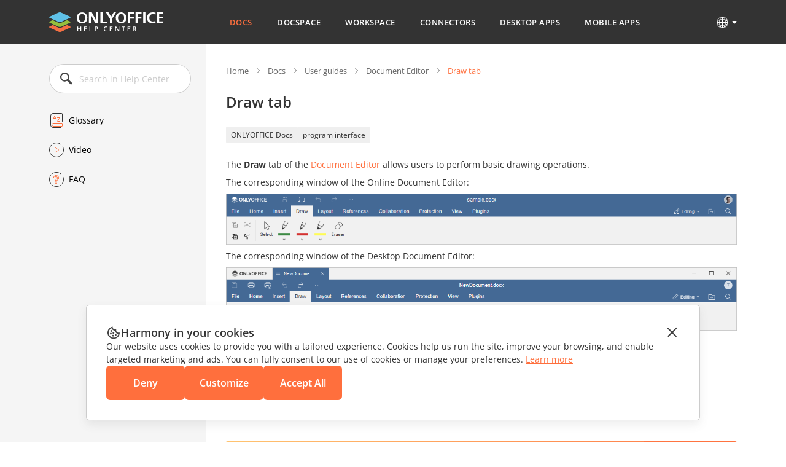

--- FILE ---
content_type: application/javascript; charset=UTF-8
request_url: https://helpcenter.onlyoffice.com/_next/static/chunks/647-1acdd325e5db7426.js
body_size: 9654
content:
"use strict";(self.webpackChunk_N_E=self.webpackChunk_N_E||[]).push([[647],{7315:function(e,t,n){n.d(t,{Z:function(){return h}});var o=n(5893),r=n(5697),i=n.n(r),a=n(7297),l=n(7379),c=n(710),s=n(9265);function d(){let e=(0,a.Z)(["\n  overflow: ",";\n  text-overflow: ",";\n  white-space: ",";\n  box-sizing: ",";\n  margin: ",";\n  display: ",";\n  text-align: ",";\n  text-decoration: ",";\n\n  -webkit-tap-highlight-color: transparent;\n\n  letter-spacing: normal;\n\n  height: ",";\n  width: ",";\n\n  min-width: ",";\n\n  border: ",";\n  border-radius: ",";\n\n  font-size: ",";\n  font-weight: ",";\n  text-transform: ",";\n  line-height: ",";\n\n  color: ",";\n\n  padding: ",";\n  transition-duration: ",";\n\n  -webkit-tap-highlight-color: rgba(0, 0, 0, 0);\n\n  background-color: ",";\n  opacity: ",";\n\n  &:hover {\n    cursor: pointer;\n    background-color: ",";\n    border-color: ",";\n    color: ",";\n    opacity: ",";\n  }\n\n  &:disabled {\n    cursor: default;\n    opacity: ",";\n    background-color: ",";\n    border-color: ",";\n    color: ",";\n  }\n\n  .btn-with-icon {\n    display: inline-block;\n    vertical-align: middle;\n  }\n"]);return d=function(){return e},e}let p=l.ZP.button.withConfig({componentId:"sc-1c7e708a-0"})(d(),e=>e.theme.button.overflow,e=>e.theme.button.textOverflow,e=>e.theme.button.whiteSpace,e=>e.theme.button.boxSizing,e=>e.theme.button.margin,e=>e.theme.button.display,e=>e.theme.button.textAlign,e=>e.theme.button.textDecoration,e=>e.height,e=>e.isScale?"100%":e.width,e=>e.minwidth||"min-content",e=>"transparent"===e.typeButton?e.theme.button.borderTransparentType:"unset",e=>e.theme.button.borderRadius,e=>e.fontSize||e.theme.button.fontSize,e=>e.fontWeight||e.theme.button.fontWeight,e=>e.theme.button.textTransform,e=>e.lineHeight||e.theme.button.lineHeight,e=>"transparent"===e.typeButton?e.theme.button.textColorTransparentType:"secondary"===e.typeButton?e.theme.button.textColorSecondaryType:"white"===e.typeButton?"".concat(s.Z.grayMain):e.theme.button.textColor,e=>e.padding?e.padding:"0 20px",e=>e.transitionDuration||e.theme.button.transitionDuration,e=>"primary"===e.typeButton?e.theme.button.backgroundColorPrimary:"transparent"===e.typeButton?"transparent":"white"===e.typeButton?"".concat(s.Z.white):e.theme.button.backgroundColorSecondary,e=>"white"===e.typeButton?.9:1,e=>e.backgroundColorHover||("primary"===e.typeButton?e.theme.button.backgroundColorPrimaryHover:"transparent"===e.typeButton?"transparent":"white"===e.typeButton?"".concat(s.Z.white):e.theme.button.backgroundColorSecondaryHover),e=>e.borderColorHover?e.borderColorHove:"transparent"===e.typeButton&&e.theme.button.borderColorHover,e=>e.textColorHover||("transparent"===e.typeButton?e.theme.button.textColorTransparentTypeHover:"secondary"===e.typeButton?e.theme.button.textColorSecondaryType:"white"===e.typeButton?"".concat(s.Z.grayMain):e.theme.button.textColor),e=>(e.typeButton,1),e=>"primary"!==e.typeButton?.3:1,e=>"primary"===e.typeButton?"#ffd4c5":"transparent"===e.typeButton?"transparent":e.theme.button.backgroundColorSecondary,e=>"transparent"===e.typeButton&&e.theme.button.borderColor,e=>"transparent"===e.typeButton?e.theme.button.textColorTransparentType:"secondary"===e.typeButton?e.theme.button.textColorSecondaryType:e.theme.button.textColor);p.defaultProps={theme:c.X};let u=e=>{let{label:t,isDisabled:n,themeButton:r,isSubmit:i,isScale:a,...l}=e;return(0,o.jsx)(p,{disabled:n,type:i?"submit":void 0,isScale:a||void 0,...l,children:t})};u.propTypes={label:i().string,typeButton:i().oneOf(["primary","secondary","transparent","white"]),isDisabled:i().bool,width:i().string,height:i().string,isScale:i().bool,isHover:i().bool,icon:i().string,tabIndex:i().number,className:i().string,id:i().string,style:i().oneOfType([i().object,i().array]),minwidth:i().string,onClick:i().func,isSubmit:i().bool},u.defaultProps={label:"",typeButton:"primary",width:"auto",height:"56px",icon:null,minwidth:"unset",isDisabled:!1};var h=u},560:function(e,t,n){n.d(t,{Z:function(){return g}});var o=n(5893),r=n(5697),i=n.n(r),a=n(7297),l=n(7379),c=n(710),s=n(5243);function d(){let e=(0,a.Z)(["\n      :hover {\n        color: ",";\n        text-transform: ",";\n        text-decoration: ",";\n        cursor: ",";\n      }\n    "]);return d=function(){return e},e}function p(){let e=(0,a.Z)(["\n  ",";\n"]);return p=function(){return e},e}function u(){let e=(0,a.Z)(["\n  color: ",";\n  display: block;\n  text-decoration: ",";\n  ","\n"]);return u=function(){return e},e}let h=(0,l.iv)(p(),e=>e.isHoverText&&(0,l.iv)(d(),e=>e.hoverColor||e.theme.externalLink.hoverColor,e=>e.hoverTextTransform||e.theme.externalLink.hoverTextTransform,e=>e.hoverTextDecoration||e.theme.externalLink.hoverTextDecoration,e=>e.theme.externalLink.hoverCursor)),x=(0,l.ZP)(s.Z).withConfig({componentId:"sc-6c4bf5bc-0"})(u(),e=>e.color||e.theme.externalLink.color,e=>e.textDecoration||e.theme.externalLink.textDecoration,h);x.defaultProps={theme:c.X};let f=e=>{let{className:t,children:n,label:r,href:i,...a}=e;return(0,o.jsx)(x,{as:"a",href:i,className:t?"".concat(t," external-link"):"external-link",...a,children:n||r})};f.propTypes={label:i().string,color:i().string,fontSize:i().string,fontWeight:i().string,textTransform:i().string,truncate:i().bool,isBold:i().bool,isInline:i().bool,isItalic:i().bool,display:i().string,href:i().string,title:i().string,textDecoration:i().string,hoverTextDecoration:i().string,onClick:i().func,tabIndex:i().number,target:i().oneOf(["_blank","_self","_parent","_top"]),rel:i().string,id:i().string,className:i().string},f.defaultProps={label:void 0,href:void 0,title:void 0,rel:"noopener noreferrer",isInline:!0,isHoverText:!0,isItalic:!1,isBold:!1,truncate:!1,target:"_blank"};var g=f},2032:function(e,t,n){n.d(t,{Z:function(){return g}});var o=n(5893),r=n(5697),i=n.n(r),a=n(7297),l=n(7379),c=n(710),s=n(5243);function d(){let e=(0,a.Z)(["\n  font-size: ",";\n  line-height: ",";\n  font-weight: ",";\n"]);return d=function(){return e},e}let p=e=>e.theme.header.fontSize[e.level],u=e=>e.theme.header.lineHeight[e.level],h=(0,l.ZP)(s.Z).withConfig({componentId:"sc-77a993f6-0"})(d(),e=>e.fontSize||p(e),e=>e.lineHeight||u(e),e=>e.fontWeight||e.theme.header.fontWeight);h.defaultProps={theme:c.X};var x=n(7294);let f=(0,x.forwardRef)((e,t)=>{let{label:n,level:r,children:i,...a}=e;return(0,o.jsx)(h,{as:"h".concat(r),level:r,ref:t,...a,children:n||i})});f.propTypes={level:i().oneOf([1,2,3,4,5,6]),color:i().string,fontSize:i().string,fontWeight:i().oneOfType([i().number,i().string]),lineHeight:i().string,textTransform:i().string,textDecoration:i().string,textAlign:i().string,padding:i().string,style:i().oneOfType([i().object,i().array]),tabIndex:i().number,id:i().string,className:i().string},f.defaultProps={level:1};var g=f},9157:function(e,t,n){n.d(t,{Z:function(){return h}});var o=n(5893),r=n(7297),i=n(7379),a=n(1664),l=n.n(a);function c(){let e=(0,r.Z)(["\n  color: inherit;\n  text-decoration: none;\n"]);return c=function(){return e},e}let s=(0,i.ZP)(l()).withConfig({componentId:"sc-725402bf-0"})(c());var d=n(5697),p=n.n(d);let u=e=>{let{children:t,href:n,style:r,className:i,label:a,tabIndex:l,...c}=e;return(0,o.jsx)(s,{className:i?i+" internal-link":"internal-link",href:n||"",tabIndex:l,...c,children:t||a})};u.propTypes={color:p().string,fontSize:p().string,fontWeight:p().oneOfType([p().number,p().string]),textTransform:p().string,href:p().string,title:p().string,textDecoration:p().string,hoverTextDecoration:p().string,onClick:p().func,tabIndex:p().number,target:p().oneOf(["_blank","_self","_parent","_top"]),rel:p().string,id:p().string,className:p().string},u.defaultProps={href:void 0,title:void 0,rel:"noopener noreferrer"};var h=u},7278:function(e,t,n){n.d(t,{Z:function(){return d}});var o=n(5893),r=n(7297),i=n(7379),a=n(9516);function l(){let e=(0,r.Z)(["\n  .section-page {\n    max-width: 1120px;\n    padding: 0 40px;\n    margin: 0 auto;\n  }\n\n  @media "," {\n    .section-page {\n      padding: 0 16px;\n    }\n  }\n"]);return l=function(){return e},e}let c=i.ZP.section.withConfig({componentId:"sc-2b45bbfa-0"})(l(),a.U.mobile),s=e=>(0,o.jsx)(c,{...e,children:(0,o.jsx)("div",{className:"section-page",children:e.children})});var d=s},520:function(e,t,n){var o=n(5893),r=n(5697),i=n.n(r),a=n(5243),l=n(9265);let c=e=>{let{as:t,label:n,children:r,...i}=e;return(0,o.jsx)(a.Z,{as:t||"span",...i,children:n||r})};c.propTypes={height:i().string,width:i().string,padding:i().string,margin:i().string,color:i().string,fontSize:i().string,fontWeight:i().number,fontStyle:i().string,lineHeight:i().string,textAlign:i().string,textTransform:i().string,textDecoration:i().string,textShadow:i().string,textOverflow:i().string,overflow:i().string,cursor:i().string,truncate:i().bool,isBold:i().bool,isInline:i().bool,isItalic:i().bool,display:i().string,isHoverText:i().bool,hoverColor:i().string,hoverTextTransform:i().string,hoverTextShadow:i().string,hoverTextDecoration:i().string,hoverCursor:i().string,as:i().string,onClick:i().func,style:i().oneOfType([i().object,i().array]),tabIndex:i().number,id:i().string,className:i().string},c.defaultProps={color:l.Z.gray,fontSize:"14px",isInline:!0,isHoverText:!1,isItalic:!1,isBold:!1,truncate:!1},t.Z=c},5243:function(e,t,n){var o=n(7297),r=n(7379),i=n(710);function a(){let e=(0,o.Z)(["\n  display: ",";\n"]);return a=function(){return e},e}function l(){let e=(0,o.Z)(["\n  font-family: ",";\n  font-size: ",";\n  font-weight: ",";\n  font-style: ",";\n"]);return l=function(){return e},e}function c(){let e=(0,o.Z)(["\n      white-space: ",";\n      text-overflow: ",";\n      overflow: ",";\n    "]);return c=function(){return e},e}function s(){let e=(0,o.Z)(["\n  ","\n"]);return s=function(){return e},e}function d(){let e=(0,o.Z)(["\n      :hover {\n        color: ",";\n        text-transform: ",";\n        text-decoration: ",";\n        text-shadow: ",";\n        cursor: ",";\n      }\n    "]);return d=function(){return e},e}function p(){let e=(0,o.Z)(["\n  ",";\n"]);return p=function(){return e},e}function u(){let e=(0,o.Z)(["\n  ","\n  height: ",";\n  width: ",";\n  padding: ",";\n  margin: ",";\n  color: ",";\n  ","\n  line-height: ",";\n  text-align: ",";\n  text-transform: ",";\n  text-decoration: ",";\n  text-shadow: ",";\n  ","\n  ","    \n    cursor: ",";\n"]);return u=function(){return e},e}let h=(0,r.iv)(a(),e=>e.isInline?e.theme.text.display:e.display||"block"),x=(0,r.iv)(l(),e=>e.theme.text.fontFamily,e=>e.fontSize||e.theme.text.fontSize,e=>e.isBold?"bold":e.fontWeight||e.theme.text.fontWeight,e=>e.isItalic?"italic":e.fontStyle||e.theme.text.fontStyle),f=(0,r.iv)(s(),e=>!e.truncate&&(0,r.iv)(c(),e=>e.theme.text.whiteSpace,e=>e.theme.text.textOverflow,e=>e.theme.text.overflow)),g=(0,r.iv)(p(),e=>e.isHoverText&&(0,r.iv)(d(),e=>e.hoverColor||e.theme.text.hoverColor,e=>e.hoverTextTransform||e.theme.text.hoverTextTransform,e=>e.hoverTextDecoration||e.theme.text.hoverTextDecoration,e=>e.hoverTextShadow||e.theme.text.hoverTextShadow,e=>e.hoverCursor||e.theme.text.hoverCursor)),m=r.ZP.span.withConfig({componentId:"sc-1bcdc894-0"})(u(),h,e=>e.height||e.theme.text.height,e=>e.width||e.theme.text.width,e=>e.padding||e.theme.text.padding,e=>e.margin||e.theme.text.margin,e=>e.color||e.theme.text.color,x,e=>e.lineHeight||e.theme.text.lineHeight,e=>e.textAlign||e.theme.text.textAlign,e=>e.textTransform||e.theme.text.textTransform,e=>e.textDecoration||e.theme.text.textDecoration,e=>e.textShadow||e.theme.text.textShadow,f,g,e=>e.cursor||e.theme.text.cursor);m.defaultProps={theme:i.X},t.Z=m},14:function(e,t,n){n.d(t,{Z:function(){return eT}});var o,r=n(4924),i=n(5893),a=n(7294),l=n(5697),c=n.n(l),s=n(7297),d=n(7379);function p(){let e=(0,s.Z)(["\n  height: 100%;\n"]);return p=function(){return e},e}let u=d.ZP.div.withConfig({componentId:"sc-3c03b5dd-0"})(p());function h(){let e=(0,s.Z)(["\n  position: sticky;\n  top: 0;\n  left: 0;\n  width: 100%;\n  z-index: 1000;\n"]);return h=function(){return e},e}let x=d.ZP.header.withConfig({componentId:"sc-f0f15c9e-0"})(h()),f=e=>(0,i.jsxs)(x,{children:[e.children," "]});function g(){let e=(0,s.Z)([""]);return g=function(){return e},e}f.displayName="PageHeader";let m=d.ZP.main.withConfig({componentId:"sc-83d4655c-0"})(g()),b=e=>(0,i.jsx)(m,{...e});b.displayName="SectionMain";var y=n(9265);function w(){let e=(0,s.Z)(["\n  color: ",";\n  background-color: ",";\n"]);return w=function(){return e},e}let v=d.ZP.footer.withConfig({componentId:"sc-d192eedc-0"})(w(),y.Z.white,y.Z.gray),C=e=>(0,i.jsx)(v,{...e});C.displayName="PageFooter";let k=e=>(0,i.jsx)(i.Fragment,{children:e.children});k.displayName="PageHead";var Z=n(2139),S=n(9516),j=n(2032);function T(){let e=(0,s.Z)(['\n  display: flex;\n  align-items: center;\n  gap: 16px;\n  &:before {\n    content: "";\n    display: block;\n    width: 24px;\n    height: 24px;\n    background-image: url("https://static-helpcenter.onlyoffice.com/images/icons/cookie.svg");\n    background-position-x: 50%;\n    background-repeat: no-repeat;\n  }\n']);return T=function(){return e},e}function I(){let e=(0,s.Z)(["\n  display: flex;\n  align-items: center;\n  justify-content: space-between;\n"]);return I=function(){return e},e}function P(){let e=(0,s.Z)(['\n  background-color: #ffffff;\n  background-image: url("https://static-helpcenter.onlyoffice.com/images/icons/cookie.svg");\n  background-position: center;\n  background-repeat: no-repeat;\n  background-size: 24px auto;\n  border: 1px solid #cccccc;\n  border-radius: 45px;\n  bottom: 13px;\n  box-shadow: 0px 7px 15px 0px #5555551a;\n  cursor: pointer;\n  height: 48px;\n  position: fixed;\n  right: 16px;\n  width: 48px;\n  z-index: 1000;\n']);return P=function(){return e},e}function z(){let e=(0,s.Z)(["\n  background-color: #ffffff;\n  border: 1px solid #cccccc;\n  border-radius: 5px;\n  box-shadow: 0px 7px 15px 0px #5555551a;\n  display: flex;\n  flex-direction: column;\n  gap: 24px;\n  padding: 32px;\n  text-align: left;\n  position: fixed;\n  max-width: 1000px;\n  width: 100%;\n  z-index: 1000;\n  margin: auto;\n  left: 0;\n  right: 0;\n  bottom: 36px;\n  box-sizing: border-box;\n\n  @media "," {\n    max-width: calc(100% - 80px);\n  }\n\n  @media "," {\n    bottom: 0px;\n    max-width: 100%;\n    padding: 16px;\n    gap: 16px;\n\n    > span {\n      font-size: 13px;\n    }\n  }\n"]);return z=function(){return e},e}function H(){let e=(0,s.Z)(["\n  display: flex;\n  gap: 8px;\n\n  > button {\n    min-width: 128px;\n    text-transform: none;\n    font-size: 16px;\n    font-weight: 600;\n    line-height: 22px;\n    border-radius: 6px;\n  }\n\n  @media "," {\n    flex-wrap: wrap;\n    #accept-all {\n      order: 2;\n      flex: 1 1 100%;\n    }\n    #decline-all,\n    #settings {\n      order: 1;\n      flex: 1 1 10%;\n    }\n\n    > button {\n      height: 48px;\n    }\n  }\n"]);return H=function(){return e},e}function _(){let e=(0,s.Z)(['\n  cursor: pointer;\n  content: "";\n  width: 24px;\n  height: 24px;\n  background-image: url("https://static-helpcenter.onlyoffice.com/images/icons/close-icon.react.svg");\n  background-position: center;\n  background-repeat: no-repeat;\n']);return _=function(){return e},e}let B=(0,d.ZP)(j.Z).withConfig({componentId:"sc-a2d6c62c-0"})(T()),N=d.ZP.div.withConfig({componentId:"sc-a2d6c62c-1"})(I()),D=d.ZP.div.withConfig({componentId:"sc-a2d6c62c-2"})(P()),A=d.ZP.div.withConfig({componentId:"sc-a2d6c62c-3"})(z(),S.U.laptop,S.U.mobile),L=d.ZP.div.withConfig({componentId:"sc-a2d6c62c-4"})(H(),S.U.mobile),E=d.ZP.div.withConfig({componentId:"sc-a2d6c62c-5"})(_());var F=n(520),M=n(7315),O=n(560);function R(){let e=(0,s.Z)(["\n  display: flex;\n  align-items: center;\n  justify-content: space-between;\n"]);return R=function(){return e},e}function U(){let e=(0,s.Z)(['\n  cursor: pointer;\n  content: "";\n  width: 24px;\n  height: 24px;\n  background-image: url("https://static-helpcenter.onlyoffice.com/images/icons/close-icon.react.svg");\n  background-position: center;\n  background-repeat: no-repeat;\n']);return U=function(){return e},e}function W(){let e=(0,s.Z)(["\n  background-color: #ffffff;\n  border: 1px solid #cccccc;\n  border-radius: 5px;\n  box-shadow: 0px 7px 15px 0px #5555551a;\n  display: inline-block;\n  padding: 32px;\n  max-width: 534px;\n  left: 0;\n  margin: 0 auto;\n  right: 0;\n  top: calc(50% - 260px);\n  position: fixed;\n  width: 100%;\n  text-align: center;\n  z-index: 10002;\n\n  @media "," {\n    max-width: calc(100% - 144px);\n  }\n\n  @media "," {\n    max-width: calc(100% - 40px);\n    padding: 16px;\n  }\n\n  > button {\n    text-transform: none;\n    font-size: 16px;\n    font-weight: 600;\n    line-height: 22px;\n    border-radius: 6px;\n\n    @media "," {\n      height: 48px;\n      width: 100%;\n    }\n  }\n"]);return W=function(){return e},e}function G(){let e=(0,s.Z)(["\n  display: flex;\n  flex-direction: column;\n  gap: 32px;\n  padding: 32px 0;\n\n  @media "," {\n    gap: 16px;\n    padding: 16px 0;\n  }\n"]);return G=function(){return e},e}function K(){let e=(0,s.Z)(["\n  display: flex;\n  flex-direction: column;\n  align-items: start;\n  gap: 8px;\n  text-align: left;\n  > h4 {\n    font-size: 16px;\n  }\n"]);return K=function(){return e},e}let $=d.ZP.div.withConfig({componentId:"sc-184ac24b-0"})(R()),X=d.ZP.div.withConfig({componentId:"sc-184ac24b-1"})(U()),J=d.ZP.div.withConfig({componentId:"sc-184ac24b-2"})(W(),S.U.tablet,S.U.mobile,S.U.mobile),V=d.ZP.div.withConfig({componentId:"sc-184ac24b-3"})(G(),S.U.mobile),Y=d.ZP.div.withConfig({componentId:"sc-184ac24b-4"})(K());function q(){let e=(0,s.Z)(["\n  display: flex;\n  align-items: center;\n  cursor: pointer;\n  filter: ",";\n"]);return q=function(){return e},e}function Q(){let e=(0,s.Z)(["\n  position: absolute;\n  overflow: hidden;\n  width: 1px;\n  height: 1px;\n  clip: rect(0 0 0 0);\n\n  &:focus + span {\n    border-color: ",";\n  }\n"]);return Q=function(){return e},e}function ee(){let e=(0,s.Z)(["\n          font-size: 14px;\n          line-height: 21px;\n        "]);return ee=function(){return e},e}function et(){let e=(0,s.Z)(["\n          font-size: 16px;\n          line-height: 24px;\n\n          @media "," {\n            font-size: 14px;\n          }\n        "]);return et=function(){return e},e}function en(){let e=(0,s.Z)(["\n  display: inline-flex;\n  align-items: center;\n  color: #666666;\n  ","\n"]);return en=function(){return e},e}function eo(){let e=(0,s.Z)(['\n      &:before {\n        content: "";\n        display: inline-block;\n        width: 6px;\n        height: 13px;\n        border: 0 solid #8bb825;\n        border-width: 0 2px 2px 0;\n        -webkit-transform: rotateZ(45deg);\n        transform: rotateZ(45deg);\n        margin: 2px 7px;\n        pointer-events: none;\n      }\n    ']);return eo=function(){return e},e}function er(){let e=(0,s.Z)(["\n  border: 1px solid ",";\n  border-radius: 6px;\n  width: 24px;\n  min-width: 24px;\n  height: 24px;\n  background-color: ",";\n  transition: border-color 0.2s;\n  cursor: pointer;\n\n  &:not(:last-child) {\n    margin-right: 8px;\n  }\n\n  ","\n\n  &:hover {\n    border-color: ",";\n  }\n"]);return er=function(){return e},e}let ei=d.ZP.label.withConfig({componentId:"sc-ca37e242-0"})(q(),e=>e.$disabled&&"grayscale(100%)"),ea=d.ZP.input.withConfig({componentId:"sc-ca37e242-1"})(Q(),e=>e.checked?"#8bb825":"#666666"),el=d.ZP.span.withConfig({componentId:"sc-ca37e242-2"})(en(),e=>"small"===e.$size?(0,d.iv)(ee()):(0,d.iv)(et(),S.U.mobile)),ec=d.ZP.span.withConfig({componentId:"sc-ca37e242-3"})(er(),e=>e.$checked?"#8BB825":"#aaaaaa",e=>e.$checked?"#f9feef":"#f9f9f9",e=>e.$checked&&(0,d.iv)(eo()),e=>e.$checked?"#8bb825":"#666666"),es=(0,a.forwardRef)((e,t)=>{let{id:n,className:o,label:r,tabIndex:a,checked:l,required:c,name:s,value:d,align:p="top",size:u,disabled:h,onChange:x,...f}=e;return(0,i.jsxs)(ei,{$align:p,$disabled:h,children:[(0,i.jsx)(ea,{ref:t,id:n,className:o,type:"checkbox",tabIndex:a,checked:l,required:c,name:s,value:d,onChange:x,disabled:h,...f}),(0,i.jsx)(ec,{$checked:l}),(0,i.jsx)(el,{$size:u,children:r})]})});es.displayName="Checkbox";var ed=n(5885);let ep="cookie_preferences",eu=new ed.Z(null,{path:"/"}),eh=["utm_term","utm_source","utm_campaign","utm_content"],ex={necessary:"granted",analytics_storage:"denied",ad_storage:"denied",ad_user_data:"denied",ad_personalization:"denied",security_storage:"granted",functionality_storage:"denied",personalization_storage:"denied"},ef={necessary:"granted",analytics_storage:"granted",ad_storage:"granted",ad_user_data:"granted",ad_personalization:"granted",security_storage:"granted",functionality_storage:"denied",personalization_storage:"denied"};function eg(e){eu.set(ep,JSON.stringify(e),{path:"/",maxAge:31536e3,sameSite:"lax"}),em(e)}function em(e){window.dataLayer=window.dataLayer||[],"function"!=typeof window.gtag&&(window.gtag=function(e,t,n){window.dataLayer.push([e,t,n])}),window.gtag("consent","update",e)}let eb=()=>{(0,a.useEffect)(()=>{let e=new URLSearchParams(window.location.search),t={};eh.forEach(n=>{let o=e.get(n),r=eu.get(n);o?(eu.set(n,o,{path:"/",maxAge:2592e6,sameSite:"lax"}),t[n]=o):r&&(t[n]=r)});let n=eu.get(ep);if(n)try{let o="string"==typeof n?JSON.parse(decodeURIComponent(n)):n;em(o)}catch(r){console.error("Invalid consent cookie",r)}},[])},ey=e=>{let{setShowSettings:t,consent:n,setShowFab:o,setConsent:r}=e,{t:l}=(0,Z.$G)("common"),[c,s]=(0,a.useState)(n),d=()=>{let e="granted"===c.ad_storage?"denied":"granted";s(t=>({...t,ad_storage:e,ad_user_data:e,ad_personalization:e}))},p=e=>{s(t=>({...t,[e]:"granted"===t[e]?"denied":"granted"}))},u=()=>{eg(c),r(c),t(!1),o(!0)};return(0,i.jsxs)(J,{id:"cookie-settings",children:[(0,i.jsxs)($,{children:[(0,i.jsx)(j.Z,{label:l("CookieSettings"),level:4}),(0,i.jsx)(X,{id:"cookie-settings-close",onClick:()=>t(!1)})]}),(0,i.jsxs)(V,{children:[(0,i.jsx)(es,{label:(0,i.jsxs)(Y,{children:[(0,i.jsx)(j.Z,{level:4,children:l("Technical")}),(0,i.jsx)(F.Z,{color:"#666666",fontSize:"14px",children:l("TechnicalDescription")})]}),checked:"granted"===c.necessary,disabled:!0,onChange:()=>{}}),(0,i.jsx)(es,{label:(0,i.jsxs)(Y,{children:[(0,i.jsx)(j.Z,{level:4,children:l("Analytical")}),(0,i.jsx)(F.Z,{color:"#666666",fontSize:"14px",children:l("AnalyticalDescription")})]}),checked:"granted"===c.analytics_storage,onChange:()=>p("analytics_storage")}),(0,i.jsx)(es,{label:(0,i.jsxs)(Y,{children:[(0,i.jsx)(j.Z,{level:4,children:l("Marketing")}),(0,i.jsx)(F.Z,{color:"#666666",fontSize:"14px",children:l("MarketingDescription")})]}),checked:"granted"===c.ad_storage,onChange:d})]}),(0,i.jsx)(M.Z,{id:"confirm-cookie",label:l("ConfirmMyChoices"),onClick:u})]})};function ew(){if("undefined"==typeof document)return null;let e=document.cookie.match(/cookie_preferences=([^;]*)/);return e?JSON.parse(decodeURIComponent(e[1])):null}let ev=()=>{let{t:e}=(0,Z.$G)("common"),t=(0,a.useRef)(null),n=(0,a.useRef)(null),[o,r]=(0,a.useState)(null),[l,c]=(0,a.useState)(!1),[s,d]=(0,a.useState)(!1),[p,u]=(0,a.useState)(!1),[h,x]=(0,a.useState)(!0),f=(0,a.useRef)(!1),[g,m]=(0,a.useState)(),b=null==g?void 0:g.country;eb(),(0,a.useEffect)(()=>{(async()=>{let e=sessionStorage.getItem("IPGeolocationInfo");if(e){m(JSON.parse(e));return}try{let t=await fetch("".concat("https://onlyoffice.com","/api/ip-geolocation"));if(!t.ok){console.error("Failed to fetch IP info:",t.status);return}let n=await t.json();m(n),sessionStorage.setItem("IPGeolocationInfo",JSON.stringify(n))}catch(o){console.error("Error fetching IP info:",o)}})()},[m]),(0,a.useEffect)(()=>{let e=!0;if(b)["AT","BE","BG","HR","CY","CZ","DK","EE","FI","FR","DE","GR","HU","IE","IT","LV","LT","LU","MT","NL","PL","PT","RO","SK","SI","ES","SE","NO","IS","LI","CH","GB","CN","SG","ZA","NG","KE"].includes(b)||(e=!1);else{let t=navigator.language.slice(0,2).toLowerCase();["de","fr","it","es","nl","pl","fi","sv","da","hu","el","cs","pt","ro","sk","sl","hr","et","lv","lt","mt","ga","is","no","nb","nn","lb","bg","tr","ca","eu","gl","rm","en"].includes(t)||(e=!1)}x(e)},[b]),(0,a.useEffect)(()=>{let e=ew();if(e)r(e),c(!1),d(!0);else if(h)d(!1),c(!0);else{let t=document.referrer&&location.hostname===new URL(document.referrer).hostname;t?(eg(ef),c(!1),d(!0)):(d(!1),c(!0))}let n=()=>{if(!h&&!f.current&&!ew()){let e=window.scrollY,t=document.documentElement.scrollHeight,n=window.innerHeight;(e+n)/t>=.2&&(f.current=!0,eg(ef))}};return window.addEventListener("scroll",n),()=>window.removeEventListener("scroll",n)},[h]);let y=()=>{eg(ef),r(ef),c(!1),d(!0)},w=()=>{eg(ex),r(ex),c(!1),d(!0)},v=()=>{p?(u(!1),d(!0)):(c(!1),d(!1),u(!0))},C=()=>{c(!0),d(!1),u(!1)},k=()=>{c(!1),d(!0)};return(0,i.jsxs)(i.Fragment,{children:[s&&(0,i.jsx)(D,{ref:t,id:"cookieBanner",onClick:C}),l&&(0,i.jsxs)(A,{ref:n,children:[(0,i.jsxs)(N,{children:[(0,i.jsx)(B,{label:e("HarmonyInYourCookies"),level:4}),!h&&(0,i.jsx)(E,{id:"cookie-banner-close",onClick:k})]}),(0,i.jsx)(F.Z,{fontSize:"14px",children:(0,i.jsx)(Z.cC,{t:e,i18nKey:"CookieText",components:[(0,i.jsx)(O.Z,{color:"#ff6f3d",style:{display:"unset"},href:"https://help.onlyoffice.co/products/files/doceditor.aspx?fileid=5048502&doc=SXhWMEVzSEYxNlVVaXJJeUVtS0kyYk14YWdXTEFUQmRWL250NllHNUFGbz0_IjUwNDg1MDIi0&_ga=2.239950403.1196593722.1525950411-169631771.1404734630"},0)]})}),(0,i.jsxs)(L,{children:[(0,i.jsx)(M.Z,{id:"decline-all",label:e("Deny"),onClick:w}),(0,i.jsx)(M.Z,{id:"settings",label:e("Customize"),onClick:v}),(0,i.jsx)(M.Z,{id:"accept-all",label:e("AcceptAll"),onClick:y})]})]}),p&&(0,i.jsx)(ey,{setShowSettings:v,consent:o||ex,setShowFab:d,setConsent:r})]})};function eC(){return null}function ek(){return null}function eZ(){return null}function eS(){return null}eC.displayName="PageHead",ek.displayName="PageHeader",eZ.displayName="SectionMain",eS.displayName="PageFooter";class ej extends(o=a.Component){render(){let{children:e}=this.props,t=null,n=null,o=null,r=null;return a.Children.forEach(e,e=>{let i=e&&e.type&&(e.type.displayName||e.type.name);switch(i){case eC.displayName:r=e;break;case ek.displayName:t=e;break;case eZ.displayName:n=e;break;case eS.displayName:o=e}}),(0,i.jsxs)(u,{id:"page-layout",className:"layout",children:[e,r&&(0,i.jsx)(k,{children:r.props.children}),t&&(0,i.jsx)(f,{children:t.props.children}),(0,i.jsx)(b,{children:n?n.props.children:null}),o&&(0,i.jsx)(C,{className:"footer",children:o.props.children}),(0,i.jsx)(ev,{})]})}}(0,r.Z)(ej,"PageHeader",ek),(0,r.Z)(ej,"SectionMain",eZ),(0,r.Z)(ej,"PageFooter",eS),(0,r.Z)(ej,"PageHead",eC),ej.propTypes={headContent:c().bool,headerContent:c().bool,footerContent:c().bool},ej.defaultProps={headContent:!0,headerContent:!0,footerContent:!0};var eT=ej},7817:function(e,t,n){var o=n(5893),r=n(9008),i=n.n(r),a=n(4298),l=n.n(a),c=n(5697),s=n.n(c),d=n(1163),p=n(5800);let u=e=>{let{title:t,description:n}=e,r=(0,d.useRouter)();return(0,o.jsxs)(o.Fragment,{children:[(0,o.jsxs)(i(),{children:[(0,o.jsx)("title",{children:t}),(0,o.jsx)("meta",{charSet:"utf-8"}),(0,o.jsx)("meta",{name:"robots",content:"max-snippet:-1, max-image-preview:large, max-video-preview:-1"}),(0,o.jsx)("meta",{property:"og:type",content:"website"}),(0,o.jsx)("meta",{id:"ctl00_MetaSiteNameOG",property:"og:site_name",content:t}),(0,o.jsx)("meta",{id:"ctl00_MetaTitleOG",property:"og:title",content:t}),(0,o.jsx)("meta",{id:"ctl00_MetaDescriptionOG",property:"og:description",content:n}),(0,o.jsx)("meta",{property:"og:url",content:"https://helpcenter.onlyoffice.com/"}),(0,o.jsx)("meta",{id:"ctl00_MetaImageOG",property:"og:image",content:"https://static.onlyoffice.com/studio/tag/personal.11.5.3/skins/default/images/logo/fb_icon_325x325.jpg"}),(0,o.jsx)("meta",{httpEquiv:"Content-Type",content:"text/html; charset=utf-8"}),(0,o.jsx)("meta",{httpEquiv:"X-UA-Compatible",content:"IE=edge"}),(0,o.jsx)("meta",{name:"viewport",content:"width=device-width, initial-scale=1, maximum-scale=3, shrink-to-fit=no, viewport-fit=cover"}),(0,o.jsx)("meta",{id:"ctl00_MetaKeywords",name:"keywords",content:t}),(0,o.jsx)("meta",{name:"description",content:n}),(0,o.jsx)("link",{rel:"icon",href:"https://static-helpcenter.onlyoffice.com/images/favicon.ico",sizes:"192x192"}),(0,o.jsx)("link",{rel:"apple-touch-icon",href:"https://static-helpcenter.onlyoffice.com/images/favicon.ico"}),(0,o.jsx)("meta",{name:"google",content:"notranslate"}),(0,o.jsx)("meta",{name:"google",content:"nositelinkssearchbox"}),(0,o.jsx)("link",{rel:"canonical",href:"https://helpcenter.onlyoffice.com".concat("en"===r.locale?"":"/".concat(r.locale)).concat(null===r.asPath.replace(/^.*\/\/[^/]+/,"")?"":r.asPath.replace(/^.*\/\/[^/]+/,""))}),p.map(e=>{let{key:t,shortKey:n}=e;return(0,o.jsx)("link",{rel:"alternate",hrefLang:t,href:"https://helpcenter.onlyoffice.com".concat("en"===n?"":"/".concat(n)).concat(null===r.asPath.replace(/^.*\/\/[^/]+/,"")?"":r.asPath.replace(/^.*\/\/[^/]+/,""))},t)})]}),(0,o.jsx)(l(),{id:"googletagmanager",strategy:"afterInteractive",dangerouslySetInnerHTML:{__html:"\n            (function(w,d,s,l,i){w[l]=w[l]||[];w[l].push({'gtm.start':\n            new Date().getTime(),event:'gtm.js'});var f=d.getElementsByTagName(s)[0],\n            j=d.createElement(s),dl=l!='dataLayer'?'&l='+l:'';j.async=true;j.src=\n            'https://www.googletagmanager.com/gtm.js?id='+i+dl;f.parentNode.insertBefore(j,f);\n            })(window,document,'script','dataLayer','GTM-5NW47TX');\n        "}})]})};u.propTypes={title:s().string,description:s().string},u.defaultProps={title:null,description:null},t.Z=u},710:function(e,t,n){n.d(t,{X:function(){return x}});var o=n(9265);let{white:r,grayMain:i,grayHover:a,orangeMain:l,orangeHover:c,graySecnodary:s,gray:d,grayTextInput:p,grayLight:u}=o.Z,h={ul:{li:{textColor:"gray",fontSize:"14px",lineHeight:"160%",textAlign:"justify",fontWeight:"normal",margin:"16px 0",position:"relative",paddingLeft:"21px",before:{backgroundColor:l,width:"6px",height:"6px",position:"absolute",left:"0",top:"calc(50% - 3px)",transform:"rotate(-45deg)"}}},button:{textColor:r,textColorTransparentType:i,textColorTransparentTypeHover:l,textColorSecondaryType:r,borderColorHover:l,backgroundColorPrimary:l,backgroundColorSecondary:i,backgroundColorPrimaryHover:c,backgroundColorSecondaryHover:a,borderTransparentType:"1px solid ".concat(i),borderRadius:"3px",overflow:"hidden",textOverflow:"ellipsis",whiteSpace:"nowrap",outline:"none",boxSizing:"border-box",fontWeight:"600",margin:"0",display:"inline-block",textAlign:"center",textDecoration:"none",topVerticalAlign:"text-top",middleVerticalAlign:"middle",bottomVerticalAlign:"text-bottom",lineHeight:"13px",textTransform:"uppercase",fontSize:"12px",transitionDuration:"0.3s",mobile:{height:"48px",width:"100%"}},externalLink:{color:l,textDecoration:"underline",cursor:"default",hoverColor:l,hoverTextTransform:"none",hoverTextDecoration:"none",hoverCursor:"pointer"},header:{fontSize:["48px","40px","32px","24px","18px","14px","14px"],lineHeight:["74px","53px","38px","32px","24px","19px","19px"],fontWeight:600},textInput:{textColor:d,textColorHover:a,textColorSecondaryType:s,textColorSecondaryTypeHover:d,backgroundColor:"#fff",backgroundColorPrimaryHover:r,backgroundColorDisabled:"#F9F9F9",border:"1px solid",borderRadius:"3px",borderColor:"#AAAAAA",borderColorHover:"#666666",borderColorDisabled:"#AAAAAA",borderColorSuccess:"#8BB825",borderColorError:"#CB0000",position:"absolute",display:"block",boxSizing:"border-box",boxShadow:"none",width:"100%",height:"76px",padding:"0 16px",margin:"0",overflow:"auto",fontSize:"16px",fontWeight:"400",lineHeight:"22px",textAlign:"left",verticalAlign:"center",textDecoration:"none",textTransform:"none",textShadow:"none",outline:"none",placeholderColor:"#CCC",label:{color:"#AAAAAA",colorHover:d,padding:"0 15px",left:"2px",top:"8px",fontSize:"12px"},media:{width:"100%",fontSize:"13px"}},text:{color:d,display:"inline-block",height:"auto",width:"auto",padding:"0",margin:"0",fontSize:"14px",fontWeight:"400",fontStyle:"normal",lineHeight:"21px",textAlign:"left",textTransform:"none",textDecoration:"none",textShadow:"none",whiteSpace:"wrap",textOverflow:"ellipsis",overflow:"hidden",cursor:"default",hoverColor:d,hoverTextTransform:"none",hoverTextDecoration:"none",hoverTextShadow:"none",hoverCursor:"default"},iconButton:{width:"20px"},checkbox:{color:p,fontSize:"14px",paddingBottom:"12px",lineHeight:"160%"},loader:{color:"#63686A",size:"40px",marginRight:"2px",borderRadius:"50%"},requestLoader:{backgroundColor:r,border:"1px solid ".concat(o.Z.veryLightGrey),overflow:"hidden",padding:"5px 10px",lineHeight:"16px",borderRadius:"5px",boxShadow:"0 2px 8px rgba(0, 0, 0, 0.3)",marginRight:"10px",top:"10px",width:"100%"},separator:{display:"flex",width:"1px",alignItems:"center",div:{backgroundColor:u,height:"1px",flex:"1"},span:{padding:"0 12px"}},scrollbar:{backgroundColorVertical:"rgba(0, 0, 0, 0.1)",backgroundColorHorizontal:"rgba(0, 0, 0, 0.1)"},tabsContainer:{scrollbar:{width:"100%",height:"67px"},label:{height:" 55px",minWidth:"fit-content",marginRight:"8px",width:"fit-content",selectedBorder:"1px solid ".concat(l),backgroundColor:r,hoverBackgroundColor:r,disableBackgroundColor:d,title:{margin:"7px 15px 7px 15px",overflow:"hidden",color:l,disableColor:d}}},box:{background:"unset",border:"none",justifyContent:"start",alignItems:"center",flexWrap:"nowrap",flexDirection:"row",alignContent:"flex-start"}};var x=h},9516:function(e,t,n){n.d(t,{U:function(){return r}});let o={mobileS:"320px",mobileM:"375px",mobileL:"425px",mobile:"592px",tablet:"768px",laptopS:"1000px",laptop:"1024px",laptopM:"1190px",laptopL:"1440px",desktop:"1920px",desktopL:"2560px"},r={mobileS:"(max-width: ".concat(o.mobileS,")"),mobileM:"(max-width: ".concat(o.mobileM,")"),mobileL:"(max-width: ".concat(o.mobileL,")"),mobile:"(max-width: ".concat(o.mobile,")"),tablet:"(max-width: ".concat(o.tablet,")"),laptopS:"(max-width: ".concat(o.laptopS,")"),laptop:"(max-width: ".concat(o.laptop,")"),laptopM:"(max-width: ".concat(o.laptopM,")"),laptopL:"(max-width: ".concat(o.laptopL,")"),desktop:"(max-width: ".concat(o.desktop,")"),desktopL:"(max-width: ".concat(o.desktopL,")")}},9265:function(e,t){t.Z={white:"#ffffff",whiteHover:"#F2F2F2",gray:"#333333",grayMain:"#444444",grayTextInput:"#666666",grayTextInputHover:"#F9F9F9",grayLight:"#CCCCCC",veryLightGrey:"#aaaaaa",bgGray:"#F5F5F5",textGray:"#808080",tagColor:"#efefef",tagHover:"#E2E2E2",orangeMain:"#ff6f3d",orangeHover:"#ff865c",orangeLetters:"#ff642e",green:"3db80f"}},5800:function(e){e.exports=JSON.parse('[{"key":"en-US","shortKey":"en","name":"English"},{"key":"de-DE","shortKey":"de","name":"Deutsch"},{"key":"fr-FR","shortKey":"fr","name":"Fran\xe7ais"},{"key":"es-ES","shortKey":"es","name":"Espa\xf1ol"},{"key":"pt-BR","shortKey":"pt-BR","name":"Portugu\xeas"},{"key":"it-IT","shortKey":"it","name":"Italiano"},{"key":"zh-ZH","shortKey":"zh","name":"中文"},{"key":"ja-JP","shortKey":"ja","name":"日本語"}]')}}]);
//# sourceMappingURL=647-1acdd325e5db7426.js.map

--- FILE ---
content_type: application/javascript; charset=UTF-8
request_url: https://helpcenter.onlyoffice.com/_next/static/UDXwhAw0YLWHvKt3Fk0oX/_buildManifest.js
body_size: 741
content:
self.__BUILD_MANIFEST=function(e,s,a,c,l,t,f,v,n,i,p,u,g,d,h){return{__rewrites:{beforeFiles:[],afterFiles:[],fallback:[]},"/":[e,a,l,s,c,g,"static/chunks/pages/index-76210b5b55cc8f8d.js"],"/404":[e,s,"static/chunks/pages/404-12e14f92d651aa96.js"],"/_error":["static/chunks/pages/_error-0923dec06d7bf79c.js"],"/faq/[faq]":[e,a,l,s,c,t,"static/chunks/pages/faq/[faq]-d47490244e6299bc.js"],"/functions/[functions]":[v,e,a,l,f,n,s,c,t,i,p,"static/chunks/pages/functions/[functions]-2eed9446153eb99b.js"],"/glossary.aspx":[e,a,l,s,c,d,"static/chunks/pages/glossary.aspx-52574ad5d242b956.js"],"/searchresult":[e,a,"static/chunks/763-271f5757d1aec96b.js",s,c,"static/chunks/pages/searchresult-5565914855cb5493.js"],"/tags.aspx":[e,a,l,s,c,t,d,"static/chunks/pages/tags.aspx-32e9d4de6c30de58.js"],"/video.aspx":[e,a,f,s,c,"static/chunks/pages/video.aspx-02a36490193b47e8.js"],"/[page]":[e,a,l,s,c,g,"static/chunks/pages/[page]-f41bf356fbd97ffc.js"],"/[page]/[level2]":[v,e,a,l,f,n,s,c,t,i,u,h,p,"static/chunks/pages/[page]/[level2]-d1f13f26efc9ebc6.js"],"/[page]/[level2]/[level3]":[v,e,a,l,f,n,s,c,t,i,u,h,p,"static/chunks/pages/[page]/[level2]/[level3]-d0627335688e29c5.js"],"/[page]/[level2]/[level3]/[level4]":[v,e,a,l,f,n,s,c,t,i,u,p,"static/chunks/pages/[page]/[level2]/[level3]/[level4]-cd6a00089e7332ab.js"],"/[page]/[level2]/[level3]/[level4]/[level5]":[v,e,a,l,f,n,s,c,t,i,p,"static/chunks/pages/[page]/[level2]/[level3]/[level4]/[level5]-771e02da40baa4c7.js"],"/[page]/[level2]/[level3]/[level4]/[level5]/[level6]":[v,e,a,l,f,n,s,c,t,i,p,"static/chunks/pages/[page]/[level2]/[level3]/[level4]/[level5]/[level6]-806137e20adac0f7.js"],sortedPages:["/","/404","/_app","/_error","/faq/[faq]","/functions/[functions]","/glossary.aspx","/searchresult","/tags.aspx","/video.aspx","/[page]","/[page]/[level2]","/[page]/[level2]/[level3]","/[page]/[level2]/[level3]/[level4]","/[page]/[level2]/[level3]/[level4]/[level5]","/[page]/[level2]/[level3]/[level4]/[level5]/[level6]"]}}("static/chunks/384-7cb3e916ae813656.js","static/chunks/647-1acdd325e5db7426.js","static/chunks/675-5edd20f94b5796f9.js","static/chunks/997-800a58797bd96f71.js","static/chunks/653-6f09a5fb0f61b4c6.js","static/chunks/822-0583d413cdf83424.js","static/chunks/913-bc2a7fcc6f81e464.js","static/chunks/b637e9a5-cc536731a4dbb41c.js","static/chunks/893-9ef8c46f42f64dfc.js","static/chunks/765-d064f5c89fb9735f.js","static/css/a74a79fb467252d0.css","static/chunks/494-0db623581817d303.js","static/chunks/520-c41cd45199a38cac.js","static/chunks/735-81011e624c629f89.js","static/chunks/278-375a06fcf927db21.js"),self.__BUILD_MANIFEST_CB&&self.__BUILD_MANIFEST_CB();